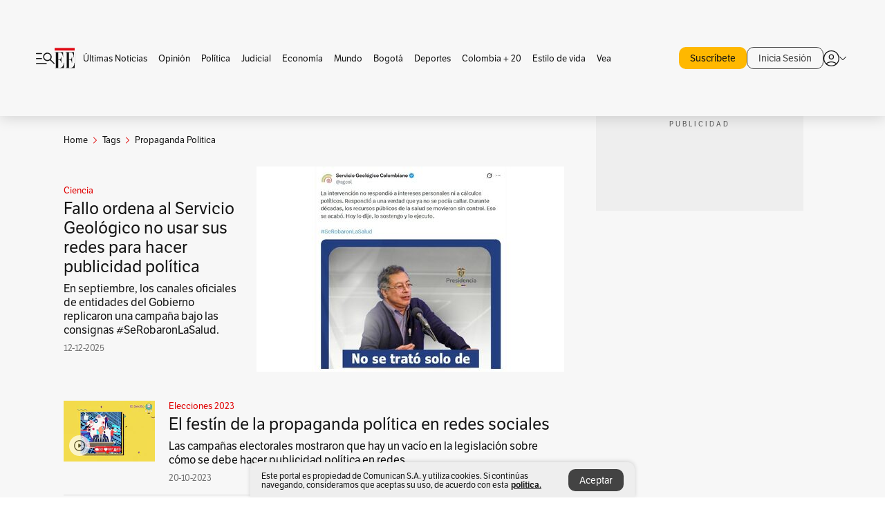

--- FILE ---
content_type: text/html; charset=utf-8
request_url: https://www.elespectador.com/tags/propaganda-politica/
body_size: 14534
content:
<!DOCTYPE html><html lang="es"><head><meta charSet="utf-8"/><link as="style" rel="preload" href="https://use.typekit.net/zke3dlb.css"/><link rel="stylesheet" href="https://use.typekit.net/zke3dlb.css"/><link rel="preload" href="/pf/resources/images/logoShort.svg?d=1148" as="image" type="image/svg+xml"/><link rel="preload" href="/pf/resources/images/logoFull.svg?d=1148" as="image" type="image/svg+xml"/><link rel="stylesheet" href="/pf/dist/css/el-espectador.css?d=1148"/><link rel="preload" href="//securepubads.g.doubleclick.net/tag/js/gpt.js" as="script"/><link rel="preconnect" href="https://securepubads.g.doubleclick.net"/><link rel="preconnect" href="https://adservice.google.com"/><link rel="preconnect" href="https://pagead2.googlesyndication.com"/><link rel="preconnect" href="https://tpc.googlesyndication.com"/><link rel="stylesheet" href="/pf/resources/dist/newsletterStructure/css/style.css?d=1148"/><script async="" src="https://cdn.tinypass.com/api/tinypass.min.js"></script><script src="https://accounts.google.com/gsi/client" async=""></script><script defer="" src="/pf/resources/scripts/minified/arcads.minified.js?d=1148"></script><script async="" src="/pf/resources/scripts/minified/pianoInit.minified.js?d=1148"></script><script defer="" src="/pf/resources/scripts/minified/pianoScript.minified.js?d=1148"></script><script defer="" src="/pf/resources/scripts/minified/googlePiano.minified.js?d=1148"></script><script defer="" src="/pf/resources/scripts/minified/gtm.minified.js?d=1148"></script><script defer="" src="/pf/resources/scripts/minified/pixel-fb.minified.js?d=1148"></script><title>Propaganda politica: Últimas noticias, fotos, videos, artículos de opinión de Propaganda politica | EL ESPECTADOR</title><meta name="description" content="Lea aquí todas las noticias sobre propaganda politica: artículos, fotos, videos, análisis y opinión sobre propaganda politica. Archivo de noticias en Colombia y el mundo sobre propaganda politica"/><meta name="keywords" content="propaganda politica, noticias de propaganda politica, fotos de propaganda politica, videos de propaganda politica"/><meta name="news_keywords" content="propaganda politica, noticias de propaganda politica, fotos de propaganda politica, videos de propaganda politica"/><meta name="robots" content="follow, index, max-snippet:150, max-image-preview:large  "/><link rel="canonical" href="https://www.elespectador.com/tags/propaganda-politica/"/><link rel="alternate" hrefLang="es" href="https://www.elespectador.com/tags/propaganda-politica/"/><link rel="alternate" type="application/rss+xml" title="El Espectador - Discover - General" href="https://www.elespectador.com/arc/outboundfeeds/discover/?outputType=xml"/><link rel="alternate" type="application/rss+xml" title="El Espectador - Discover - Tags" href="https://www.elespectador.com/arc/outboundfeeds/discover/category/tags/?outputType=xml"/><link rel="alternate" type="application/rss+xml" title="El Espectador - Discover - Tags / Propaganda-politica" href="https://www.elespectador.com/arc/outboundfeeds/discover/category/tags/propaganda-politica/?outputType=xml"/><meta name="twitter:card" content="summary_large_image"/><meta name="twitter:site" content="@elespectador"/><meta name="twitter:creator" content="@elespectador"/><meta name="twitter:url" content="https://www.elespectador.com/tags/propaganda-politica/"/><meta property="twitter:title" content="Propaganda politica: Últimas noticias, fotos, videos, artículos de opinión de Propaganda politica"/><meta property="twitter:description" content="Lea aquí todas las noticias sobre propaganda politica: artículos, fotos, videos, análisis y opinión sobre propaganda politica. Archivo de noticias en Colombia y el mundo sobre propaganda politica"/><meta name="twitter:image" content="https://www.elespectador.com/pf/resources/images/redes_espectador.webp?d=1148"/><meta name="twitter:image:alt" content=""/><meta property="fb:app_id" content="687966271952902"/><meta property="fb:pages" content="14302129065"/><meta name="language" content="spanish"/><meta name="genre" content="news"/><meta name="MobileOptimized" content="width"/><meta name="HandheldFriendly" content="true"/><meta name="viewport" content="width=device-width, initial-scale=1"/><meta name="author" content="El Espectador"/><meta property="ps:breadCrumb" content="Inicio"/><meta property="ps:contentTemplate" content="Home"/><meta property="ps:pageName" content="home"/><meta property="og:site_name" content="ELESPECTADOR.COM"/><meta property="og:url" content="https://www.elespectador.com/tags/propaganda-politica/"/><meta property="og:title" content="Propaganda politica: Últimas noticias, fotos, videos, artículos de opinión de Propaganda politica"/><meta property="og:description" content="Lea aquí todas las noticias sobre propaganda politica: artículos, fotos, videos, análisis y opinión sobre propaganda politica. Archivo de noticias en Colombia y el mundo sobre propaganda politica"/><meta property="og:image" content="https://www.elespectador.com/pf/resources/images/redes_espectador.webp?d=1148"/><meta property="og:country_name" content="Colombia"/><meta property="og:type" content="website"/><meta name="dcterms.title" content="ELESPECTADOR.COM"/><meta name="dcterms.type" content="Text"/><meta name="dcterms.identifier" content="https://www.elespectador.com/tags/propaganda-politica/"/><meta name="dcterms.format" content="text/html"/><meta name="geo.placename" content="Colombia"/><meta name="geo.position" content="4.6626515162041535;-74.05541002750398"/><meta name="ICBM" content="4.6626515162041535;-74.05541002750398"/><meta name="format-detection" content="telephone=no"/><meta name="distribution" content="global"/><meta name="geo.region" content="CO"/><meta name="rating" content="general"/><meta name="google-signin-client_id" content="430461265313-2jlpt8n23uj7avn6ijfbj0gmto7dgrko.apps.googleusercontent.com"/><script type="application/javascript" id="polyfill-script">if(!Array.prototype.includes||!(window.Object && window.Object.assign)||!window.Promise||!window.Symbol||!window.fetch){document.write('<script type="application/javascript" src="/pf/dist/engine/polyfill.js?d=1148&mxId=00000000" defer=""><\/script>')}</script><script id="fusion-engine-react-script" type="application/javascript" src="/pf/dist/engine/react.js?d=1148&amp;mxId=00000000" defer=""></script><script id="fusion-engine-combinations-script" type="application/javascript" src="/pf/dist/components/combinations/default.js?d=1148&amp;mxId=00000000" defer=""></script><link rel="icon" href="/pf/resources/images/favicons/logoFavicon.svg?d=1148" type="image/vnd.microsoft.icon"/><link rel="icon" href="/pf/resources/images/favicons/logoFavicon.svg?d=1148" type="image/svg+xml"/><link rel="icon" type="image/svg+xml" href="/pf/resources/images/favicons/logoFavicon-16.svg?d=1148" sizes="16x16"/><link rel="icon" type="image/svg+xml" href="/pf/resources/images/favicons/logoFavicon-32.svg?d=1148" sizes="32x32"/><link rel="icon" type="image/svg+xml" href="/pf/resources/images/favicons/logoFavicon-48.svg?d=1148" sizes="48x48"/><link rel="icon" type="image/svg+xml" href="/pf/resources/images/favicons/logoFavicon-76.svg?d=1148" sizes="76x76"/><link rel="icon" type="image/svg+xml" href="/pf/resources/images/favicons/logoFavicon-96.svg?d=1148" sizes="96x96"/><link rel="apple-touch-icon-precomposed" type="image/png" href="/pf/resources/images/favicons/favicon-EE-120.png?d=1148" sizes="120x120"/><link rel="apple-touch-icon-precomposed" type="image/png" href="/pf/resources/images/favicons/favicon-EE-152.png?d=1148" sizes="152x152"/><link rel="apple-touch-icon-precomposed" type="image/png" href="/pf/resources/images/favicons/favicon-EE-167.png?d=1148" sizes="167x167"/><link rel="apple-touch-icon-precomposed" type="image/png" href="/pf/resources/images/favicons/favicon-EE-180.png?d=1148" sizes="180x180"/><link rel="icon" type="image/svg+xml" href="/pf/resources/images/favicons/logoFavicon-192.svg?d=1148" sizes="192x192"/><link rel="manifest" href="/manifest.json"/><script defer="" src="https://cdnjs.cloudflare.com/ajax/libs/crypto-js/4.0.0/core.js" integrity="sha256-kZdkZhqgFNaGr6uXhjDI1wJie4rPdXuwZIwGvbkmxAI= sha384-16NHxQ56nk9L6mYJEMueErCQy3apXT3t+s3Zln/9Cb5r65PyVoyYWc1Xis2AyLeO sha512-juG4T5LbIw5oIaxRM4SsstO0WEuz3c6BwPhhzgIXvy98OM7UiZsvzCcTz7Is0zGHHIBPaDkCvJ3++uUqBFkRUg==" crossorigin="anonymous"></script><script defer="" src="https://cdnjs.cloudflare.com/ajax/libs/crypto-js/4.0.0/md5.min.js" integrity="sha256-HX0j5mAQX1PZWyNi/7GYv7G27BRBRlmNKXHbGv4fUYg= sha384-8grjJYqm7LKLYU+wyJNSF5VuUdBkO2nhlP5uc1Yucc9Q1UfngglfeZonVNCLIoCR sha512-VLDQac8zlryHkFvL1HIH9KKjkPNdsNLEXM/vImKGMaNkEXbNtb+dyhnyXFkxai1RVNtwrD5L7vffgtzYzeKI3A==" crossorigin="anonymous"></script><script type="application/ld+json">{
    "@context": "https://schema.org",
    "@type":"Organization",
    "name":"El Espectador",
    "url":"https://www.elespectador.com",
    "logo":{
      "@type":"ImageObject",
      "url":"/pf/resources/images/favicons/favicon-EE-152.png?d=1148",
      "width":"300"
    },
    "contactPoint": {
      "@type": "ContactPoint",
      "telephone": "018000510903",
      "contactType": "Servicio al cliente"
    },
    "sameAs":[
      "https://www.facebook.com/elespectadorcom",
      "https://twitter.com/elespectador",
      "https://www.instagram.com/elespectador/",
      "https://www.youtube.com/user/Elespectadorcom?sub_confirmation=1"
    ]}
    </script><script type="application/ld+json">{
  "@context": "http://schema.org",
  "@type": "WebSite",
  "name": "El Espectador",
  "url": "https://www.elespectador.com",
  "sameAs":[
    "https://www.facebook.com/elespectadorcom",
    "https://twitter.com/elespectador",
    "https://www.instagram.com/elespectador/",
    "https://www.youtube.com/user/Elespectadorcom?sub_confirmation=1"
  ]
  ,
      "potentialAction": {
        "@type": "SearchAction",
        "target": "https://www.elespectador.com/buscador/{q}",
        "query-input": "required name=q"
      }
}</script><script src="https://jsc.mgid.com/site/939125.js" async=""></script><script defer="" src="/pf/resources/scripts/minified/adsmovil.minified.js?d=1148"></script><script type="application/json">var params = {
    'email':'',
    'phone': '',
    'puid': ''
}
adsmovil.Init(params);</script><script defer="" src="/pf/resources/scripts/minified/ssm.minified.js?d=1148"></script>
<script>(window.BOOMR_mq=window.BOOMR_mq||[]).push(["addVar",{"rua.upush":"false","rua.cpush":"true","rua.upre":"false","rua.cpre":"true","rua.uprl":"false","rua.cprl":"false","rua.cprf":"false","rua.trans":"SJ-efe6f6f1-ef8f-44f3-8cdb-659d29ad9e89","rua.cook":"false","rua.ims":"false","rua.ufprl":"false","rua.cfprl":"false","rua.isuxp":"false","rua.texp":"norulematch","rua.ceh":"false","rua.ueh":"false","rua.ieh.st":"0"}]);</script>
                              <script>!function(e){var n="https://s.go-mpulse.net/boomerang/";if("False"=="True")e.BOOMR_config=e.BOOMR_config||{},e.BOOMR_config.PageParams=e.BOOMR_config.PageParams||{},e.BOOMR_config.PageParams.pci=!0,n="https://s2.go-mpulse.net/boomerang/";if(window.BOOMR_API_key="GRJMD-A2LGW-55R3Y-KNEZE-U6B3Q",function(){function e(){if(!o){var e=document.createElement("script");e.id="boomr-scr-as",e.src=window.BOOMR.url,e.async=!0,i.parentNode.appendChild(e),o=!0}}function t(e){o=!0;var n,t,a,r,d=document,O=window;if(window.BOOMR.snippetMethod=e?"if":"i",t=function(e,n){var t=d.createElement("script");t.id=n||"boomr-if-as",t.src=window.BOOMR.url,BOOMR_lstart=(new Date).getTime(),e=e||d.body,e.appendChild(t)},!window.addEventListener&&window.attachEvent&&navigator.userAgent.match(/MSIE [67]\./))return window.BOOMR.snippetMethod="s",void t(i.parentNode,"boomr-async");a=document.createElement("IFRAME"),a.src="about:blank",a.title="",a.role="presentation",a.loading="eager",r=(a.frameElement||a).style,r.width=0,r.height=0,r.border=0,r.display="none",i.parentNode.appendChild(a);try{O=a.contentWindow,d=O.document.open()}catch(_){n=document.domain,a.src="javascript:var d=document.open();d.domain='"+n+"';void(0);",O=a.contentWindow,d=O.document.open()}if(n)d._boomrl=function(){this.domain=n,t()},d.write("<bo"+"dy onload='document._boomrl();'>");else if(O._boomrl=function(){t()},O.addEventListener)O.addEventListener("load",O._boomrl,!1);else if(O.attachEvent)O.attachEvent("onload",O._boomrl);d.close()}function a(e){window.BOOMR_onload=e&&e.timeStamp||(new Date).getTime()}if(!window.BOOMR||!window.BOOMR.version&&!window.BOOMR.snippetExecuted){window.BOOMR=window.BOOMR||{},window.BOOMR.snippetStart=(new Date).getTime(),window.BOOMR.snippetExecuted=!0,window.BOOMR.snippetVersion=12,window.BOOMR.url=n+"GRJMD-A2LGW-55R3Y-KNEZE-U6B3Q";var i=document.currentScript||document.getElementsByTagName("script")[0],o=!1,r=document.createElement("link");if(r.relList&&"function"==typeof r.relList.supports&&r.relList.supports("preload")&&"as"in r)window.BOOMR.snippetMethod="p",r.href=window.BOOMR.url,r.rel="preload",r.as="script",r.addEventListener("load",e),r.addEventListener("error",function(){t(!0)}),setTimeout(function(){if(!o)t(!0)},3e3),BOOMR_lstart=(new Date).getTime(),i.parentNode.appendChild(r);else t(!1);if(window.addEventListener)window.addEventListener("load",a,!1);else if(window.attachEvent)window.attachEvent("onload",a)}}(),"".length>0)if(e&&"performance"in e&&e.performance&&"function"==typeof e.performance.setResourceTimingBufferSize)e.performance.setResourceTimingBufferSize();!function(){if(BOOMR=e.BOOMR||{},BOOMR.plugins=BOOMR.plugins||{},!BOOMR.plugins.AK){var n="true"=="true"?1:0,t="",a="gqh7enyx3t3ce2lu2zya-f-f22498077-clientnsv4-s.akamaihd.net",i="false"=="true"?2:1,o={"ak.v":"39","ak.cp":"927404","ak.ai":parseInt("594085",10),"ak.ol":"0","ak.cr":9,"ak.ipv":4,"ak.proto":"h2","ak.rid":"1609e7b9","ak.r":42198,"ak.a2":n,"ak.m":"dscr","ak.n":"ff","ak.bpcip":"52.15.242.0","ak.cport":36834,"ak.gh":"23.66.232.34","ak.quicv":"","ak.tlsv":"tls1.3","ak.0rtt":"","ak.0rtt.ed":"","ak.csrc":"-","ak.acc":"","ak.t":"1769264752","ak.ak":"hOBiQwZUYzCg5VSAfCLimQ==9NTynMNG4xJ6ZzBokAaAGnnn/EEfnYYdN2yvePHxw5WJqhroNf5Xt/RVluk2UQa6fF9YbS+dpP2a2HqekpYY+FxKavrp/deORcApccOZwtCaHAMk6FFvd9K4nd+QkvVHmSfjuFz5I9p4i91WJVzObWTTNPAAnGvx3+AHgqoeme9qwcSEhQr+PKrGuX6X1yYCLzrlKDgBX7/6xmC0doVRp1+mEDnEaoVv24ruRpWqfwUrE7HruTw5BHCghoWHSIvrcDzCj4L4ouAjpYTXz3wykECDlwVqWBGa0ApZ/xWrUnuddX+w5E4pDi72mFUNERFuYUGLm2dRIjp/IK0NFD+gk9fRn3WQEr4QWlUIo+0+895UJO7xsGjl6A8jGsa6rvbD5bOHA82u18/sWnsucoprHe4YfR689WyUSVvfNBq0VGE=","ak.pv":"62","ak.dpoabenc":"","ak.tf":i};if(""!==t)o["ak.ruds"]=t;var r={i:!1,av:function(n){var t="http.initiator";if(n&&(!n[t]||"spa_hard"===n[t]))o["ak.feo"]=void 0!==e.aFeoApplied?1:0,BOOMR.addVar(o)},rv:function(){var e=["ak.bpcip","ak.cport","ak.cr","ak.csrc","ak.gh","ak.ipv","ak.m","ak.n","ak.ol","ak.proto","ak.quicv","ak.tlsv","ak.0rtt","ak.0rtt.ed","ak.r","ak.acc","ak.t","ak.tf"];BOOMR.removeVar(e)}};BOOMR.plugins.AK={akVars:o,akDNSPreFetchDomain:a,init:function(){if(!r.i){var e=BOOMR.subscribe;e("before_beacon",r.av,null,null),e("onbeacon",r.rv,null,null),r.i=!0}return this},is_complete:function(){return!0}}}}()}(window);</script></head><body class=""><script defer="" src="/pf/resources/scripts/minified/cxenseMetatags.body.minified.js?d=1148"></script><script defer="" src="/pf/resources/scripts/minified/pianoResetToken.body.minified.js?d=1148"></script><noscript><iframe src="https://www.googletagmanager.com/ns.html?id=GTM-5FQVPR" title="Tag manager no script" height="0" width="0" style="display:none;visibility:hidden"></iframe></noscript><div id="fusion-app"><div class="Layout-Home false" id="sectionLayout"><div class="Auth"></div><div class="OneSignal"></div><div><div><style>.onesignal-slidedown-container {
    display: none !important;
  }
  </style><div class="Modal-hide"><div class="Modal-Container"><div id=""><div><div id="notificationPopup"><div class="Modal-Container"><div><img class="Modal-Image" src="/pf/resources/images/logoShortLight.svg?d=1148" alt="Logo El Espectador"/></div><div><div class="Modal-Text">No te pierdas ningún acontecimiento, accede a nuestras notificaciones</div><div class="Modal-ContainerButton"><button class="Button Button_text Button_ Button_text_" type="button">No, gracias</button><div class="onesignal-customlink-container"></div></div></div></div></div></div></div></div></div></div></div><header id="header-layout"><div class="Header Header-TopBar Header_standar"><div class="Header-Content"><div class="BurgerMenu-OpenButton"><svg viewBox="0 0 1024 1024" style="display:inline-block;stroke:currentColor;fill:currentColor"><path d="M28.158 828.615c-37.317 1.365-37.772-58.706 0-57.341h537.91c37.317-1.365 37.772 58.706 0 57.341h-537.91zM28.158 552.834c-37.317 1.365-37.772-58.706 0-57.341h277.601c15.928 0 29.125 12.743 28.67 28.67 0 15.928-12.743 29.125-28.67 28.67h-277.601zM28.158 277.053c-37.317 1.365-37.772-58.706 0-57.341h277.601c15.928 0 29.125 12.743 28.67 28.67 0 15.928-12.743 29.125-28.67 28.67h-277.601zM627.959 658.869c-201.147 9.557-314.463-258.943-165.195-394.559 194.776-202.513 531.539 84.191 348.594 304.907l203.423 200.237c12.743 10.467 11.832 29.58 0 40.957-10.467 11.377-29.58 10.467-40.957 0l-203.423-200.237c-40.957 30.946-91.472 49.149-142.897 49.149zM627.959 601.528c48.694 0 90.562-16.838 124.693-50.514s51.425-74.634 51.425-122.872c0-48.239-17.293-89.197-51.425-122.872s-75.999-50.514-124.693-50.514-90.562 16.838-124.693 50.514c-34.131 33.676-51.425 74.634-51.425 122.872s17.293 89.197 51.425 122.872c34.131 33.676 75.999 50.514 124.693 50.514z"></path></svg></div><div class="Header-Logo Header-MainLogo"><a href="/" rel="noreferrer"><picture class="Header-LogoImage"><img src="/pf/resources/images/logoFull.svg?d=1148" alt="Elespectador.com: Últimas noticias de Colombia y el mundo" width="240" height="37"/></picture></a></div><div class="Header-ContainerUser"><div class="Header-User" id="UserAvatarContainer"><div class="Header-UserContainer"><div class="Header-Anon "><svg class="Header-AvatarCircle" viewBox="0 0 1024 1024" style="display:inline-block;stroke:currentColor;fill:currentColor"><path d="M177.79 824.384c190.977-148.689 469.712-148.689 660.689 0 276.462-268.732 58.657-784.824-330.117-767.545-388.774-17.279-607.034 499.268-330.572 767.545zM507.908 586.117c-224.171 2.274-224.171-343.758 0-341.485 224.171-2.274 224.171 343.758 0 341.485zM507.908 1024.455c-677.513-16.824-677.513-1007.631 0-1024 677.513 16.824 677.513 1007.631 0 1024zM507.908 967.616c100.49 0.455 211.893-37.741 286.465-102.764-155.964-127.318-417.876-130.046-572.931 0 74.572 65.023 185.975 103.673 286.465 102.764zM507.908 529.279c148.234 4.092 148.234-231.901 0-227.808-148.234-4.092-148.234 231.901 0 227.808z"></path></svg><svg class="Header-Arrow " viewBox="0 0 422 1024" style="display:inline-block;stroke:currentColor;fill:currentColor"><path d="M336.696 512.431l-321.106-321.106c-35.676-32.942 19.56-91.257 53.521-53.521l331.738 331.738c12.684 12.684 17.846 25.385 17.846 42.877 0 17.151-5.146 30.19-17.846 42.877l-331.738 331.738c-32.942 35.338-91.257-19.56-53.521-53.521l321.106-321.106z"></path></svg></div></div></div></div></div></div><div class="Header-BasicPlaceholder"></div><h1 style="display:none">Noticias de Propaganda Politica</h1><div class="PianoContainer-UserMenu"></div></header><div class=""><div id="main-layout-1" class="Layout-MainHome Layout-MainHome_oneColumn"></div><div id="main-layout-2" class="Layout-MainHome Layout-MainHome_oneColumn"></div><div class="Layout-MainHome Layout-MainHome_fitMargin Layout-MainHome_twoColumns"><div id="main-layout-3-4" class="Layout-mainHomeA"><div class=""><div class="NewsletterAdmin-ImageTitleNw"><div class="Header-Section Header-Section_EE"><h2 class="Header-SectionTitle">Noticias de Propaganda politica</h2><div class="Header-SectionDescription"></div></div></div></div><div><script type="application/ld+json">{
    "@context": "https://schema.org",
    "@type": "BreadcrumbList",
    "itemListElement": [
      {
        "@type": "ListItem",
        "position": 0,
        "item":
        {
          "@id": "/",
          "name": "Home"
        }
      },
      
          {
            "@type": "ListItem",
            "position": 1,
            "item":
            {
              "@id": "/tags/",
              "name": "tags"
            }
          },
          {
            "@type": "ListItem",
            "position": 2,
            "item":
            {
              "@id": "/tags/propaganda-politica/",
              "name": "propaganda-politica"
            }
          }
    ]
  }</script><div class="Breadcrumb   "><div class="Breadcrumb-Container"><span class="Breadcrumb-Text"><a href="/"><h3>Home</h3></a></span><span class="Breadcrumb-Text Breadcrumb-SectionText"><svg class="Breadcrumb Breadcrumb-Icon" viewBox="0 0 422 1024" style="display:inline-block;stroke:currentColor;fill:currentColor"><path d="M336.696 512.431l-321.106-321.106c-35.676-32.942 19.56-91.257 53.521-53.521l331.738 331.738c12.684 12.684 17.846 25.385 17.846 42.877 0 17.151-5.146 30.19-17.846 42.877l-331.738 331.738c-32.942 35.338-91.257-19.56-53.521-53.521l321.106-321.106z"></path></svg><a href="/tags/"><div class="">Tags</div></a></span><span class="Breadcrumb-Text Breadcrumb-SectionText"><svg class="Breadcrumb Breadcrumb-Icon" viewBox="0 0 422 1024" style="display:inline-block;stroke:currentColor;fill:currentColor"><path d="M336.696 512.431l-321.106-321.106c-35.676-32.942 19.56-91.257 53.521-53.521l331.738 331.738c12.684 12.684 17.846 25.385 17.846 42.877 0 17.151-5.146 30.19-17.846 42.877l-331.738 331.738c-32.942 35.338-91.257-19.56-53.521-53.521l321.106-321.106z"></path></svg><a href="/tags/propaganda-politica/"><div class="">Propaganda Politica</div></a></span></div></div></div><div class="BlockContainer      BlockContainer_openSubsection BlockContainer_openSubsection_default"><div class="BlockContainer-Content"><div class="Card Card-HomeEE Card-HomeEE_open3"><div class="Card-ImagePosition Card-ImagePosition_down"><div class="Card-ImageFrame"><a href="/ciencia/tribunal-administrativo-de-cundinamarca-ordena-al-servicio-geologico-no-usar-sus-redes-para-hacer-publicidad-politica/" target="_self" rel="noopener "><picture><source class="Card-Image" srcSet="https://www.elespectador.com/resizer/v2/6WEEGYGOARHCXJ7INOLTTXXGEQ.jpg?auth=0ec8e2e522a40a2359e5a3eee0fa88eac5c074e919460e407e5e45d15a7c713f&amp;width=328&amp;height=219&amp;smart=true&amp;quality=60" media="(max-width: 360px)" width="328" height="219"/><source class="Card-Image" srcSet="https://www.elespectador.com/resizer/v2/6WEEGYGOARHCXJ7INOLTTXXGEQ.jpg?auth=0ec8e2e522a40a2359e5a3eee0fa88eac5c074e919460e407e5e45d15a7c713f&amp;width=392&amp;height=262&amp;smart=true&amp;quality=60" media="(max-width: 425px)" width="392" height="262"/><source class="Card-Image" srcSet="https://www.elespectador.com/resizer/v2/6WEEGYGOARHCXJ7INOLTTXXGEQ.jpg?auth=0ec8e2e522a40a2359e5a3eee0fa88eac5c074e919460e407e5e45d15a7c713f&amp;width=552&amp;height=369&amp;smart=true&amp;quality=60" media="(max-width: 600px)" width="552" height="369"/><source class="Card-Image" srcSet="https://www.elespectador.com/resizer/v2/6WEEGYGOARHCXJ7INOLTTXXGEQ.jpg?auth=0ec8e2e522a40a2359e5a3eee0fa88eac5c074e919460e407e5e45d15a7c713f&amp;width=1096&amp;height=732&amp;smart=true&amp;quality=60" media="(max-width: 1199px)" width="1096" height="732"/><source class="Card-Image" srcSet="https://www.elespectador.com/resizer/v2/6WEEGYGOARHCXJ7INOLTTXXGEQ.jpg?auth=0ec8e2e522a40a2359e5a3eee0fa88eac5c074e919460e407e5e45d15a7c713f&amp;width=445&amp;height=298&amp;smart=true&amp;quality=80" media="(max-width: 1200px)" width="445" height="298"/><img class="Card-Image" src="https://www.elespectador.com/resizer/v2/6WEEGYGOARHCXJ7INOLTTXXGEQ.jpg?auth=0ec8e2e522a40a2359e5a3eee0fa88eac5c074e919460e407e5e45d15a7c713f&amp;width=445&amp;height=298&amp;smart=true&amp;quality=80" alt="Fallo ordena al Servicio Geológico no usar sus redes para hacer publicidad política" width="445" height="298"/></picture></a></div><div class="Card-Container"><div class="Card-SectionContainer"><h4 class="Card-Section Card-Section"><a href="/ciencia/" target="_self" rel="noopener ">Ciencia</a></h4></div><h2 class="Card-Title Card-Title"><a href="/ciencia/tribunal-administrativo-de-cundinamarca-ordena-al-servicio-geologico-no-usar-sus-redes-para-hacer-publicidad-politica/" target="_self" rel="noopener ">Fallo ordena al Servicio Geológico no usar sus redes para hacer publicidad política</a></h2><div class="Card-Hook Card-Hook"><a href="/ciencia/tribunal-administrativo-de-cundinamarca-ordena-al-servicio-geologico-no-usar-sus-redes-para-hacer-publicidad-politica/" target="_self" rel="noopener ">En septiembre, los canales oficiales de entidades del Gobierno replicaron una campaña bajo las consignas #SeRobaronLaSalud. </a></div><div class="Card-DateContainer"><p class="Card-Datetime">12-12-2025</p></div></div></div></div><div class="BlockContainer-SecondContent"></div></div></div><div class="Ads Ads_mobile"><div class="lazyload-wrapper "><div class="lazyload-placeholder"></div></div></div><div class="BlockContainer BlockContainer_borderDown     "><div class="BlockContainer-Content"><div class="Card Card-HomeEE"><div class="Card-ImagePosition Card-ImagePosition_up"><div class="Card-ImageFrame"><a href="/politica/elecciones-2023/el-festin-de-la-propaganda-politica-en-redes-sociales/" target="_self" rel="noopener "><picture><source class="Card-Image" srcSet="https://www.elespectador.com/resizer/v2/YNUSKGEDOVCWNI4CRDDFSMPEHQ.jpg?auth=776d6a2625699b39ea2884c0fa2c5a52e41948410334cdbd53f460bcab68108f&amp;width=392&amp;height=261&amp;smart=true&amp;quality=60" media="(max-width: 425px)" width="392" height="261"/><source class="Card-Image" srcSet="https://www.elespectador.com/resizer/v2/YNUSKGEDOVCWNI4CRDDFSMPEHQ.jpg?auth=776d6a2625699b39ea2884c0fa2c5a52e41948410334cdbd53f460bcab68108f&amp;width=552&amp;height=368&amp;smart=true&amp;quality=60" media="(max-width: 600px)" width="552" height="368"/><source class="Card-Image" srcSet="https://www.elespectador.com/resizer/v2/YNUSKGEDOVCWNI4CRDDFSMPEHQ.jpg?auth=776d6a2625699b39ea2884c0fa2c5a52e41948410334cdbd53f460bcab68108f&amp;width=1100&amp;height=733&amp;smart=true&amp;quality=60" media="(max-width: 1199px)" width="1100" height="733"/><source class="Card-Image" srcSet="https://www.elespectador.com/resizer/v2/YNUSKGEDOVCWNI4CRDDFSMPEHQ.jpg?auth=776d6a2625699b39ea2884c0fa2c5a52e41948410334cdbd53f460bcab68108f&amp;width=445&amp;height=297&amp;smart=true&amp;quality=80" media="(max-width: 1200px)" width="445" height="297"/><img class="Card-Image" src="https://www.elespectador.com/resizer/v2/YNUSKGEDOVCWNI4CRDDFSMPEHQ.jpg?auth=776d6a2625699b39ea2884c0fa2c5a52e41948410334cdbd53f460bcab68108f&amp;width=445&amp;height=297&amp;smart=true&amp;quality=80" alt="El festín de la propaganda política en redes sociales" width="445" height="297"/></picture><svg class="Card-IconImage Card-IconVideo" viewBox="0 0 1024 1024" style="display:inline-block;stroke:currentColor;fill:currentColor"><path d="M475.072 636.189l150.341-96.739c9.047-5.911 14.949-15.988 14.949-27.449s-5.902-21.547-14.829-27.379l-0.12-0.071-150.341-96.739c-4.997-3.283-11.129-5.223-17.715-5.223-18.009 0-32.618 14.605-32.618 32.618 0 0.023 0 0.046 0 0.069v-0.005 193.15c0 25.824 28.436 41.512 50.333 27.449zM512 880c-486.637-14.375-486.637-721.625 0-736 486.637 14.375 486.637 721.625 0 736zM512 821.832c409.837-5.552 409.512-614.423 0-619.975-409.837 5.552-409.512 614.423 0 619.975z"></path></svg></a></div><div class="Card-Container"><div class="Card-SectionContainer"><h4 class="Card-Section Card-Section"><a href="/politica/elecciones-2023/" target="_self" rel="noopener ">Elecciones 2023</a></h4></div><h2 class="Card-Title Card-Title"><a href="/politica/elecciones-2023/el-festin-de-la-propaganda-politica-en-redes-sociales/" target="_self" rel="noopener ">El festín de la propaganda política en redes sociales</a></h2><div class="Card-DateContainer"><p class="Card-Datetime">20-10-2023</p></div></div></div></div><div class="Card Card-HomeEE Card-HomeEE_lateral"><div class="Card-ImagePosition Card-ImagePosition_left"><div class="Card-ImageFrame"><a href="/politica/elecciones-2023/alertan-por-falta-de-regulacion-de-gastos-de-campana-en-redes-sociales-noticias-colombia/" target="_self" rel="noopener "><picture><source class="Card-Image" srcSet="https://www.elespectador.com/resizer/v2/7HNQGKKIJRAGDK63HP77GOD4GA.JPG?auth=e09ed84dd4ee2ba2795fce6c7c0f95527356672118e2a5bc8c65206df7323b9c&amp;width=132&amp;height=88&amp;smart=true&amp;quality=80" media="(max-width: 1200px)" width="132" height="88"/><img class="Card-Image" src="https://www.elespectador.com/resizer/v2/7HNQGKKIJRAGDK63HP77GOD4GA.JPG?auth=e09ed84dd4ee2ba2795fce6c7c0f95527356672118e2a5bc8c65206df7323b9c&amp;width=132&amp;height=88&amp;smart=true&amp;quality=80" alt="Alertan por falta de regulación de gastos de campaña en redes sociales" width="132" height="88"/></picture></a></div><div class="Card-Container"><div class="Card-SectionContainer"><span class="Card-ExclusiveContainer">Suscriptores</span><h4 class="Card-Section Card-Section"><a href="/politica/elecciones-2023/" target="_self" rel="noopener ">Elecciones 2023</a></h4></div><h2 class="Card-Title Card-Title_xs"><a href="/politica/elecciones-2023/alertan-por-falta-de-regulacion-de-gastos-de-campana-en-redes-sociales-noticias-colombia/" target="_self" rel="noopener ">Alertan por falta de regulación de gastos de campaña en redes sociales</a></h2><div class="Card-DateContainer"><p class="Card-Datetime">09-10-2023</p></div></div></div></div><div class="Card Card-HomeEE Card-HomeEE_lateral"><div class="Card-ImagePosition Card-ImagePosition_left"><div class="Card-ImageFrame"><a href="/politica/elecciones-colombia-2022/federico-gutierrez-es-el-candidato-con-mas-vallas-por-encima-de-las-permitidas/" target="_self" rel="noopener "><picture><source class="Card-Image" srcSet="https://www.elespectador.com/resizer/v2/GUO43AOLMCPCWLTKKUERJZCQSM.jpg?auth=f9c83b5da045988319f18a355067c014fce71572a5a922f26a7ee8023d5a7efd&amp;width=132&amp;height=88&amp;smart=true&amp;quality=80" media="(max-width: 1200px)" width="132" height="88"/><img class="Card-Image" src="https://www.elespectador.com/resizer/v2/GUO43AOLMCPCWLTKKUERJZCQSM.jpg?auth=f9c83b5da045988319f18a355067c014fce71572a5a922f26a7ee8023d5a7efd&amp;width=132&amp;height=88&amp;smart=true&amp;quality=80" alt="Federico Gutiérrez es el candidato con más vallas por encima de las permitidas" width="132" height="88"/></picture></a></div><div class="Card-Container"><div class="Card-SectionContainer"><h4 class="Card-Section Card-Section"><a href="/politica/elecciones-colombia-2022/" target="_self" rel="noopener ">Elecciones 2022</a></h4></div><h2 class="Card-Title Card-Title_xs"><a href="/politica/elecciones-colombia-2022/federico-gutierrez-es-el-candidato-con-mas-vallas-por-encima-de-las-permitidas/" target="_self" rel="noopener ">Federico Gutiérrez es el candidato con más vallas por encima de las permitidas</a></h2><div class="Card-DateContainer"><p class="Card-Datetime">20-05-2022</p></div></div></div></div><div class="Card Card-HomeEE Card-HomeEE_lateral"><div class="Card-ImagePosition Card-ImagePosition_left"><div class="Card-ImageFrame"><a href="/politica/elecciones-colombia-2022/esta-bajando-la-calidad-de-la-democracia-experto-sobre-propaganda-negativa/" target="_self" rel="noopener "><picture><source class="Card-Image" srcSet="https://www.elespectador.com/resizer/v2/O6PLLGHKCNHIROVOFHJM4MNK3Q.jpeg?auth=8a40fe3795743ca9062a866b3207493b9a57993b4ac0d783f6c3f3e55dd078e8&amp;width=132&amp;height=88&amp;smart=true&amp;quality=80" media="(max-width: 1200px)" width="132" height="88"/><img class="Card-Image" src="https://www.elespectador.com/resizer/v2/O6PLLGHKCNHIROVOFHJM4MNK3Q.jpeg?auth=8a40fe3795743ca9062a866b3207493b9a57993b4ac0d783f6c3f3e55dd078e8&amp;width=132&amp;height=88&amp;smart=true&amp;quality=80" alt="“Está bajando la calidad de la democracia”: experto sobre propaganda negativa" width="132" height="88"/></picture></a></div><div class="Card-Container"><div class="Card-SectionContainer"><h4 class="Card-Section Card-Section"><a href="/politica/elecciones-colombia-2022/" target="_self" rel="noopener ">Elecciones 2022</a></h4></div><h2 class="Card-Title Card-Title_xs"><a href="/politica/elecciones-colombia-2022/esta-bajando-la-calidad-de-la-democracia-experto-sobre-propaganda-negativa/" target="_self" rel="noopener ">“Está bajando la calidad de la democracia”: experto sobre propaganda negativa</a></h2><div class="Card-DateContainer"><p class="Card-Datetime">11-03-2022</p></div></div></div></div><div class="Card Card-HomeEE Card-HomeEE_lateral"><div class="Card-ImagePosition Card-ImagePosition_left"><div class="Card-ImageFrame"><a href="/politica/elecciones-colombia-2022/propaganda-negativa-el-gran-coco-de-las-elecciones/" target="_self" rel="noopener "><picture><source class="Card-Image" srcSet="https://www.elespectador.com/resizer/v2/ZGGIOFNRXRDLPM2LCFMJLWCNYM.jpg?auth=fdc3d030ef07941fc793b5367aadabcc600765474b971745061291f9a74ddfcb&amp;width=132&amp;height=88&amp;smart=true&amp;quality=80" media="(max-width: 1200px)" width="132" height="88"/><img class="Card-Image" src="https://www.elespectador.com/resizer/v2/ZGGIOFNRXRDLPM2LCFMJLWCNYM.jpg?auth=fdc3d030ef07941fc793b5367aadabcc600765474b971745061291f9a74ddfcb&amp;width=132&amp;height=88&amp;smart=true&amp;quality=80" alt="Propaganda negativa: ¿el gran “coco” de las elecciones?" width="132" height="88"/></picture></a></div><div class="Card-Container"><div class="Card-SectionContainer"><span class="Card-ExclusiveContainer">Suscriptores</span><h4 class="Card-Section Card-Section"><a href="/politica/elecciones-colombia-2022/" target="_self" rel="noopener ">Elecciones 2022</a></h4></div><h2 class="Card-Title Card-Title_xs"><a href="/politica/elecciones-colombia-2022/propaganda-negativa-el-gran-coco-de-las-elecciones/" target="_self" rel="noopener ">Propaganda negativa: ¿el gran “coco” de las elecciones?</a></h2><div class="Card-DateContainer"><p class="Card-Datetime">11-03-2022</p></div></div></div></div></div></div><div class="Pagination-Wrapper"><div class="Pagination"><div class="Pagination-Nav"></div><div class="Pagination-Counter"><form class="Pagination-Form"><input class="Pagination-Input" value="1"/></form><span>de </span></div><div class="Pagination-Nav"></div></div></div></div><div class="Ads Ads_mobile"><div class="lazyload-wrapper "><div class="lazyload-placeholder"></div></div></div><div id="main-layout-5" class="Layout-mainHomeB"><div class="Ads-sticky Ads_desktop"><div class="lazyload-wrapper "><div class="lazyload-placeholder"></div></div></div></div></div><div class="Ads_desktop"><div class="lazyload-wrapper "><div class="lazyload-placeholder"></div></div></div><div class="Layout-MainHome Layout-MainHome_fitMargin Layout-MainHome_twoColumns"><div id="main-layout-6-7" class="Layout-mainHomeA"></div><div id="main-layout-8" class="Layout-mainHomeB"></div></div><div id="main-layout-9" class="Layout-MainHome Layout-MainHome_oneColumn"></div><div id="main-layout-10" class="Layout-MainHome Layout-MainHome_oneColumn"></div><div id="main-layout-11" class="Layout-MainHome Layout-MainHome_oneColumn"></div><div class="Layout-MainHome Layout-MainHome_fitMargin Layout-MainHome_twoColumns"><div id="main-layout-12-13" class="Layout-mainHomeA"></div><div id="main-layout-14" class="Layout-mainHomeB"></div></div><div class="Layout-MainHome Layout-MainHome_fitMargin Layout-MainHome_twoColumns"><div id="main-layout-15-16" class="Layout-mainHomeA"></div><div id="main-layout-17" class="Layout-mainHomeB"></div></div><div id="main-layout-18" class="Layout-MainHome Layout-MainHome_oneColumn"></div><div id="main-layout-19" class="Layout-MainHome Layout-MainHome_oneColumn"></div><div class="Layout-MainHome Layout-MainHome_fitMargin Layout-MainHome_twoColumns"><div id="main-layout-20-21" class="Layout-mainHomeA"></div><div id="main-layout-22" class="Layout-mainHomeB"></div></div><div id="main-layout-23" class="Layout-MainHome Layout-MainHome_oneColumn"></div><div id="main-layout-24" class="Layout-MainHome Layout-MainHome_oneColumn"></div><div id="main-layout-25" class="Layout-MainHome Layout-MainHome_oneColumn"><div data-google-interstitial="false"><div class="Block-piano Block pianoBannerHomeDesktop" id="pianoContainer"><p> </p></div></div></div></div><div class="Toastify"></div><footer><div class="lazyload-wrapper "><div style="height:400px" class="lazyload-placeholder"></div></div></footer><div class="Cookies-GeneralContainer" data-google-interstitial="false"><div class="Cookies-Container Cookies-hide"><div class="Cookies-Text">Este portal es propiedad de Comunican S.A. y utiliza cookies. Si continúas navegando, consideramos que aceptas su uso, de acuerdo con esta  <a class="Cookies-Linked" href="/terminos/politica-de-uso-de-cookies/">política.</a></div><div class="Cookies-ContainerButtons"><div class="Cookies-AceptButton"><button class="Button Button_secondary Cookies-TextButton" type="button">Aceptar</button></div></div></div></div></div></div><script id="fusion-metadata" type="application/javascript">window.Fusion=window.Fusion||{};Fusion.arcSite="el-espectador";Fusion.contextPath="/pf";Fusion.mxId="00000000";Fusion.deployment="1148";Fusion.globalContent={"type":"results","version":"0.6.0","content_elements":[{"display_date":"2025-12-12T14:12:48.159Z","subtype":"article","subheadlines":{"basic":""},"headlines":{"basic":"Fallo ordena al Servicio Geológico no usar sus redes para hacer publicidad política"},"description":{"basic":"En septiembre, los canales oficiales de entidades del Gobierno replicaron una campaña bajo las consignas #SeRobaronLaSalud. "},"taxonomy":{"primary_section":{"name":"Ciencia","_id":"/ciencia"}},"type":"story","promo_items":{"basic":{"width":984,"caption":"Estos son algunos de los tweets que publicó el Servicio Geológico Colombiano.","_id":"6WEEGYGOARHCXJ7INOLTTXXGEQ","additional_properties":{"originalUrl":"https://cloudfront-us-east-1.images.arcpublishing.com/elespectador/6WEEGYGOARHCXJ7INOLTTXXGEQ.jpg","thumbnailResizeUrl":"/resizer/v2/6WEEGYGOARHCXJ7INOLTTXXGEQ.jpg?auth=0ec8e2e522a40a2359e5a3eee0fa88eac5c074e919460e407e5e45d15a7c713f&width=300"},"type":"image","url":"https://cloudfront-us-east-1.images.arcpublishing.com/elespectador/6WEEGYGOARHCXJ7INOLTTXXGEQ.jpg","height":655,"auth":{"1":"0ec8e2e522a40a2359e5a3eee0fa88eac5c074e919460e407e5e45d15a7c713f"}}},"canonical_url":"/ciencia/tribunal-administrativo-de-cundinamarca-ordena-al-servicio-geologico-no-usar-sus-redes-para-hacer-publicidad-politica/","_id":"LGDQ64E6X5BVVLKLCURKEJEKMU"},{"display_date":"2023-10-20T18:00:00Z","subtype":"video","subheadlines":{"basic":""},"headlines":{"basic":"El festín de la propaganda política en redes sociales"},"description":{"basic":"Las campañas electorales mostraron que hay un vacío en la legislación sobre cómo se debe hacer publicidad política en redes sociales."},"taxonomy":{"primary_section":{"name":"Elecciones 2023","_id":"/politica/elecciones-2023"}},"additional_properties":{"images":{"1096x730":["https://www.elespectador.com/resizer/qt2u9oj4wQKD6ZZh7v4bB5s3DSM=/1096x730/filters:quality(60):format(jpeg)/cloudfront-us-east-1.images.arcpublishing.com/elespectador/YNUSKGEDOVCWNI4CRDDFSMPEHQ.jpg","https://www.elespectador.com/resizer/s-uxdB2rQ0YfESYqkWMyDdOSt2M=/1096x730/filters:quality(80):format(jpeg)/cloudfront-us-east-1.images.arcpublishing.com/elespectador/YNUSKGEDOVCWNI4CRDDFSMPEHQ.jpg"],"680x453":["https://www.elespectador.com/resizer/Xxlo8f7eZ8XBb9mHONW1OKQvhao=/680x453/filters:quality(60):format(jpeg)/cloudfront-us-east-1.images.arcpublishing.com/elespectador/YNUSKGEDOVCWNI4CRDDFSMPEHQ.jpg","https://www.elespectador.com/resizer/IAiw4kZpAyzHJbnuFeKH1rHp9Nw=/680x453/filters:quality(80):format(jpeg)/cloudfront-us-east-1.images.arcpublishing.com/elespectador/YNUSKGEDOVCWNI4CRDDFSMPEHQ.jpg"],"952x637":["https://www.elespectador.com/resizer/T2bIIKY8t6g34-S8bf0SmtJk8Ps=/952x637/filters:quality(60):format(jpeg)/cloudfront-us-east-1.images.arcpublishing.com/elespectador/YNUSKGEDOVCWNI4CRDDFSMPEHQ.jpg","https://www.elespectador.com/resizer/SkPZHjN73onNz8Js0qUuiF0s7ks=/952x637/filters:quality(80):format(jpeg)/cloudfront-us-east-1.images.arcpublishing.com/elespectador/YNUSKGEDOVCWNI4CRDDFSMPEHQ.jpg"],"352x528":["https://www.elespectador.com/resizer/kImjM-y1qn3Zg0-znT3whoFE2Iw=/352x528/filters:quality(60):format(jpeg)/cloudfront-us-east-1.images.arcpublishing.com/elespectador/YNUSKGEDOVCWNI4CRDDFSMPEHQ.jpg","https://www.elespectador.com/resizer/etQNPPdhwJkRIoOwHaBd0UeiR0U=/352x528/filters:quality(80):format(jpeg)/cloudfront-us-east-1.images.arcpublishing.com/elespectador/YNUSKGEDOVCWNI4CRDDFSMPEHQ.jpg"],"400x266":["https://www.elespectador.com/resizer/SI_RDS1zHwtTRyk54XotMYpEguk=/400x266/filters:quality(60):format(jpeg)/cloudfront-us-east-1.images.arcpublishing.com/elespectador/YNUSKGEDOVCWNI4CRDDFSMPEHQ.jpg","https://www.elespectador.com/resizer/0cVRUqzA1r3CskM-kgFTujDCQhM=/400x266/filters:quality(80):format(jpeg)/cloudfront-us-east-1.images.arcpublishing.com/elespectador/YNUSKGEDOVCWNI4CRDDFSMPEHQ.jpg"],"287x191":["https://www.elespectador.com/resizer/oOvgiDXj_fzlwOMkQeIvFybxZpM=/287x191/filters:quality(60):format(jpeg)/cloudfront-us-east-1.images.arcpublishing.com/elespectador/YNUSKGEDOVCWNI4CRDDFSMPEHQ.jpg","https://www.elespectador.com/resizer/kIpT6LWBkvVb8WSSmg1VdSFDrl0=/287x191/filters:quality(80):format(jpeg)/cloudfront-us-east-1.images.arcpublishing.com/elespectador/YNUSKGEDOVCWNI4CRDDFSMPEHQ.jpg"]}},"type":"story","promo_items":{"basic":{"width":1920,"caption":"El festín de la propaganda política en redes sociales","_id":"YNUSKGEDOVCWNI4CRDDFSMPEHQ","additional_properties":{"originalUrl":"https://cloudfront-us-east-1.images.arcpublishing.com/elespectador/YNUSKGEDOVCWNI4CRDDFSMPEHQ.jpg","thumbnailResizeUrl":"/resizer/rb27AYJy9wO-REDB-OCE9Ijw-Go=/300x0/arc-anglerfish-arc2-prod-elespectador/public/YNUSKGEDOVCWNI4CRDDFSMPEHQ.jpg"},"type":"image","url":"https://cloudfront-us-east-1.images.arcpublishing.com/elespectador/YNUSKGEDOVCWNI4CRDDFSMPEHQ.jpg","height":1080,"auth":{"1":"776d6a2625699b39ea2884c0fa2c5a52e41948410334cdbd53f460bcab68108f"}}},"canonical_url":"/politica/elecciones-2023/el-festin-de-la-propaganda-politica-en-redes-sociales/","_id":"6RMIBU3IGZEXDM7FUJOBMRVPG4"},{"display_date":"2023-10-09T02:00:00Z","subtype":"article","subheadlines":{"basic":""},"headlines":{"basic":"Alertan por falta de regulación de gastos de campaña en redes sociales"},"description":{"basic":"Voces políticas y académicas proponen desde permitir intervenir en el debate electoral solo a cuentas verificadas hasta la obligación de que los pagos a influenciadores sean reportados."},"taxonomy":{"primary_section":{"name":"Elecciones 2023","_id":"/politica/elecciones-2023"}},"additional_properties":{"images":{"1096x730":["https://www.elespectador.com/resizer/bQ08DQdHU7EUx2GMXrHwtyo5sbI=/1096x730/filters:quality(60):format(jpeg)/cloudfront-us-east-1.images.arcpublishing.com/elespectador/7HNQGKKIJRAGDK63HP77GOD4GA.JPG","https://www.elespectador.com/resizer/KtMX-pZoMOugjNH6Rl6GBoj_tF0=/1096x730/filters:quality(80):format(jpeg)/cloudfront-us-east-1.images.arcpublishing.com/elespectador/7HNQGKKIJRAGDK63HP77GOD4GA.JPG"],"680x453":["https://www.elespectador.com/resizer/FGBfIb2HBlFOml4aJ-aPJUFVby0=/680x453/filters:quality(60):format(jpeg)/cloudfront-us-east-1.images.arcpublishing.com/elespectador/7HNQGKKIJRAGDK63HP77GOD4GA.JPG","https://www.elespectador.com/resizer/yiDOi_ocMhQWnPPW4AIiJsLzlHo=/680x453/filters:quality(80):format(jpeg)/cloudfront-us-east-1.images.arcpublishing.com/elespectador/7HNQGKKIJRAGDK63HP77GOD4GA.JPG"],"952x637":["https://www.elespectador.com/resizer/5iXZEjB5rR8XxPwf06JZmEQkmQw=/952x637/filters:quality(60):format(jpeg)/cloudfront-us-east-1.images.arcpublishing.com/elespectador/7HNQGKKIJRAGDK63HP77GOD4GA.JPG","https://www.elespectador.com/resizer/ORjWoEfdZDvdkNbYWCC5MxvxfOU=/952x637/filters:quality(80):format(jpeg)/cloudfront-us-east-1.images.arcpublishing.com/elespectador/7HNQGKKIJRAGDK63HP77GOD4GA.JPG"],"352x528":["https://www.elespectador.com/resizer/ebzRtNtSQWeHY26sL2fiG93FK9Y=/352x528/filters:quality(60):format(jpeg)/cloudfront-us-east-1.images.arcpublishing.com/elespectador/7HNQGKKIJRAGDK63HP77GOD4GA.JPG","https://www.elespectador.com/resizer/PT_Y9IN8HbS5mwz6Ah4w6FwqQjs=/352x528/filters:quality(80):format(jpeg)/cloudfront-us-east-1.images.arcpublishing.com/elespectador/7HNQGKKIJRAGDK63HP77GOD4GA.JPG"],"400x266":["https://www.elespectador.com/resizer/mIo9TwVNIOnYNYCmQogrDTHz0uo=/400x266/filters:quality(60):format(jpeg)/cloudfront-us-east-1.images.arcpublishing.com/elespectador/7HNQGKKIJRAGDK63HP77GOD4GA.JPG","https://www.elespectador.com/resizer/weq0bPWOFn-Qu9QvHZPiq_zTNuQ=/400x266/filters:quality(80):format(jpeg)/cloudfront-us-east-1.images.arcpublishing.com/elespectador/7HNQGKKIJRAGDK63HP77GOD4GA.JPG"],"287x191":["https://www.elespectador.com/resizer/gLZLdZLTjUT5vqkSFZCQaRigAaw=/287x191/filters:quality(60):format(jpeg)/cloudfront-us-east-1.images.arcpublishing.com/elespectador/7HNQGKKIJRAGDK63HP77GOD4GA.JPG","https://www.elespectador.com/resizer/TimYTzhJEPMfjaUJg4Y-O5EH77I=/287x191/filters:quality(80):format(jpeg)/cloudfront-us-east-1.images.arcpublishing.com/elespectador/7HNQGKKIJRAGDK63HP77GOD4GA.JPG"]}},"label":{"contenido_exclusivo":{"text":"Si"}},"type":"story","promo_items":{"basic":{"width":5568,"caption":"Votación, preconteo y escrutinio de los votos de las elecciones presidenciales 2022 segunda vuelta.","_id":"7HNQGKKIJRAGDK63HP77GOD4GA","additional_properties":{"originalUrl":"https://cloudfront-us-east-1.images.arcpublishing.com/elespectador/7HNQGKKIJRAGDK63HP77GOD4GA.JPG","thumbnailResizeUrl":"/resizer/6qn93JC1J2tOSh4PYWBKza6-9HU=/300x0/arc-anglerfish-arc2-prod-elespectador/public/7HNQGKKIJRAGDK63HP77GOD4GA.JPG"},"type":"image","distributor":{"mode":"custom","name":"Archivo Fotográfico","category":"staff","subcategory":"Archivo Fotográfico"},"url":"https://cloudfront-us-east-1.images.arcpublishing.com/elespectador/7HNQGKKIJRAGDK63HP77GOD4GA.JPG","height":3712,"auth":{"1":"e09ed84dd4ee2ba2795fce6c7c0f95527356672118e2a5bc8c65206df7323b9c"}}},"canonical_url":"/politica/elecciones-2023/alertan-por-falta-de-regulacion-de-gastos-de-campana-en-redes-sociales-noticias-colombia/","_id":"U6HSYNRM4BH3REZS4LQG27Q634"},{"display_date":"2022-05-20T17:32:45.158Z","subtype":"article","subheadlines":{"basic":""},"headlines":{"basic":"Federico Gutiérrez es el candidato con más vallas por encima de las permitidas"},"description":{"basic":"De acuerdo con la reglamentación del CNE, cada candidato puede tener hasta ocho vallas por municipio."},"taxonomy":{"primary_section":{"name":"Elecciones 2022","_id":"/politica/elecciones-colombia-2022"}},"additional_properties":{"images":{"1096x730":"https://www.elespectador.com/resizer/8WNPVrK9ePMuxCX1rpAzn4bKUQs=/1096x730/filters:format(jpeg)/cloudfront-us-east-1.images.arcpublishing.com/elespectador/GUO43AOLMCPCWLTKKUERJZCQSM.jpg","680x453":"https://www.elespectador.com/resizer/J2BNjat_2yD9v25Z0kn6Nj1SlO8=/680x453/filters:format(jpeg)/cloudfront-us-east-1.images.arcpublishing.com/elespectador/GUO43AOLMCPCWLTKKUERJZCQSM.jpg","952x637":"https://www.elespectador.com/resizer/9JcADANZ-OtBt2AxAJ90JTRmGoY=/952x637/filters:format(jpeg)/cloudfront-us-east-1.images.arcpublishing.com/elespectador/GUO43AOLMCPCWLTKKUERJZCQSM.jpg","352x528":"https://www.elespectador.com/resizer/H2RUh18QwKB5m4VErgjMLuJhrRw=/352x528/filters:format(jpeg)/cloudfront-us-east-1.images.arcpublishing.com/elespectador/GUO43AOLMCPCWLTKKUERJZCQSM.jpg","400x266":"https://www.elespectador.com/resizer/BygZHMNXVM8B8wISdEJZEwTQ2y8=/400x266/filters:format(jpeg)/cloudfront-us-east-1.images.arcpublishing.com/elespectador/GUO43AOLMCPCWLTKKUERJZCQSM.jpg","287x191":"https://www.elespectador.com/resizer/DzEgu8DbWT2sMCZP9dGetZU6ccg=/287x191/filters:format(jpeg)/cloudfront-us-east-1.images.arcpublishing.com/elespectador/GUO43AOLMCPCWLTKKUERJZCQSM.jpg"}},"type":"story","canonical_url":"/politica/elecciones-colombia-2022/federico-gutierrez-es-el-candidato-con-mas-vallas-por-encima-de-las-permitidas/","promo_items":{"basic":{"width":4432,"caption":"AME9416. MEDELLÍN (COLOMBIA), 14/05/2022.- Fotografía de una valla de campaña del candidato Federico Gutiérrez ayer, en Medellín (Colombia). La campaña a la Presidencia de Colombia, cada vez más polarizada, libra su batalla particular a dos semanas de las elecciones en Medellín, la segunda ciudad del país y bastión de la derecha que la izquierda busca conquistar por primera vez con Gustavo Petro. Por su potencial electoral, Medellín se ha convertido en objeto de disputa de los principales candidatos y la suspensión por tres meses del alcalde de la ciudad, Daniel Quintero, ordenada esta semana por la Procuraduría por supuesta participación en política en favor de Petro, alborotó aún más el panorama político. EFE/ Luis Eduardo Noriega A.\r\n","_id":"GUO43AOLMCPCWLTKKUERJZCQSM","additional_properties":{"originalUrl":"https://cloudfront-us-east-1.images.arcpublishing.com/elespectador/GUO43AOLMCPCWLTKKUERJZCQSM.jpg","thumbnailResizeUrl":"/resizer/u6qNbW7WHneO_3LSTbHIqLIU7qc=/300x0/arc-anglerfish-arc2-prod-elespectador/public/GUO43AOLMCPCWLTKKUERJZCQSM.jpg"},"type":"image","distributor":{"mode":"reference","reference_id":"b852975d-d88d-4a85-a4a4-9d6f0ba507c9"},"url":"https://cloudfront-us-east-1.images.arcpublishing.com/elespectador/GUO43AOLMCPCWLTKKUERJZCQSM.jpg","height":2954,"auth":{"1":"f9c83b5da045988319f18a355067c014fce71572a5a922f26a7ee8023d5a7efd"}}},"_id":"KPKFB37CFJATTBZL6P52RKZ7EU"},{"display_date":"2022-03-11T18:53:42.652Z","subtype":"article","subheadlines":{"basic":""},"headlines":{"basic":"“Está bajando la calidad de la democracia”: experto sobre propaganda negativa"},"description":{"basic":"Para David Redoli el debate político se está devaluando al recurrir a prácticas cuestionables en la propaganda política."},"taxonomy":{"primary_section":{"name":"Elecciones 2022","_id":"/politica/elecciones-colombia-2022"}},"type":"story","canonical_url":"/politica/elecciones-colombia-2022/esta-bajando-la-calidad-de-la-democracia-experto-sobre-propaganda-negativa/","promo_items":{"basic":{"width":790,"caption":"Para David Redoli, el peligro de la propaganda negativa recae en limitar cada vez más el debate político y llevarlo únicamente al plano emocional.","_id":"O6PLLGHKCNHIROVOFHJM4MNK3Q","additional_properties":{"originalUrl":"https://cloudfront-us-east-1.images.arcpublishing.com/elespectador/O6PLLGHKCNHIROVOFHJM4MNK3Q.jpeg","thumbnailResizeUrl":"/resizer/g9kN87SLubciynpcUrgeKwJ1vlg=/300x0/arc-anglerfish-arc2-prod-elespectador/public/O6PLLGHKCNHIROVOFHJM4MNK3Q.jpeg"},"type":"image","url":"https://cloudfront-us-east-1.images.arcpublishing.com/elespectador/O6PLLGHKCNHIROVOFHJM4MNK3Q.jpeg","height":470,"auth":{"1":"8a40fe3795743ca9062a866b3207493b9a57993b4ac0d783f6c3f3e55dd078e8"}}},"_id":"UKMOON6CXVECZBHTX7CKO2R4O4"},{"display_date":"2022-03-11T02:03:00Z","subtype":"article","subheadlines":{"basic":""},"headlines":{"basic":"Propaganda negativa: ¿el gran “coco” de las elecciones?"},"description":{"basic":"La decisión de retirar tres vallas debido a presunta violación al buen nombre puso sobre la mesa el crecimiento de la publicidad negativa."},"taxonomy":{"primary_section":{"name":"Elecciones 2022","_id":"/politica/elecciones-colombia-2022"}},"label":{"contenido_exclusivo":{"text":"Si"}},"type":"story","canonical_url":"/politica/elecciones-colombia-2022/propaganda-negativa-el-gran-coco-de-las-elecciones/","promo_items":{"basic":{"width":800,"caption":"Man holds a loudspeaker in hand. Marketing and advertising. Democracy and elections. Stock vector illustration in flat graphics style.","_id":"ZGGIOFNRXRDLPM2LCFMJLWCNYM","additional_properties":{"originalUrl":"https://cloudfront-us-east-1.images.arcpublishing.com/elespectador/ZGGIOFNRXRDLPM2LCFMJLWCNYM.jpg","thumbnailResizeUrl":"/resizer/o9cDJBMjaCc26skaeq8ZwAY-x_Y=/300x0/arc-anglerfish-arc2-prod-elespectador/public/ZGGIOFNRXRDLPM2LCFMJLWCNYM.jpg"},"type":"image","url":"https://cloudfront-us-east-1.images.arcpublishing.com/elespectador/ZGGIOFNRXRDLPM2LCFMJLWCNYM.jpg","height":464,"auth":{"1":"fdc3d030ef07941fc793b5367aadabcc600765474b971745061291f9a74ddfcb"}}},"_id":"ONLF6LRRYRFM7CCPMFGQ477QKI"}],"additional_properties":{"took":46,"timed_out":false},"count":22,"next":6,"_id":"5033c7aad7cb9f30ebbae75b3ac342d49ae4ecc14ea9616d864e5303e353bd87"};Fusion.globalContentConfig={"source":"tags","query":{"uri":"/tags/propaganda-politica/","tag":"propaganda-politica","sourceInclude":"_id,type,canonical_url,subtype,additional_properties.images,promo_items.basic._id,promo_items.basic.url,promo_items.basic.additional_properties.originalUrl,promo_items.basic.additional_properties.thumbnailResizeUrl,promo_items.basic.additional_properties.focal_point.min,promo_items.basic.caption,promo_items.basic.height,promo_items.basic.width,promo_items.basic.focal_point.x,promo_items.basic.focal_point.y,description.basic,label.contenido_exclusivo.text,headlines.basic,subheadlines.basic,taxonomy.primary_section._id,taxonomy.primary_section.name,display_date","size":"6","arc-site":"el-espectador"}};Fusion.lastModified=1769264669339;Fusion.contentCache={"sectionsData":{"{\"section\":\"/tags/propaganda-politica\",\"site\":\"el-espectador\"}":{"data":{"count":0,"q_results":[],"_id":"c8ee58b5f3caf7d3afdf796a9c97f80fcccf496ae567624dc0a39b4016a7ad39"},"expires":1769264969328,"lastModified":1769264669304}},"ril":{"{\"user\":{}}":{"data":{"message":"No user","_id":"b4831fa62bde690661eb933f00f39b1350b03ef879b02469acab26003ed00227"},"expires":1769264719519,"lastModified":1769264599519}}};Fusion.layout="Section";Fusion.metas={};Fusion.outputType="default";Fusion.template="template/tflQ2udreG37Srlu";Fusion.tree={"collection":"layouts","type":"Section","props":{"collection":"layouts","type":"Section","id":"Section","childProps":[{"collection":"sections","id":0},{"collection":"sections","id":1},{"collection":"sections","id":2},{"collection":"sections","id":3},{"collection":"sections","id":4},{"collection":"sections","id":5},{"collection":"sections","id":6},{"collection":"sections","id":7},{"collection":"sections","id":8},{"collection":"sections","id":9},{"collection":"sections","id":10},{"collection":"sections","id":11},{"collection":"sections","id":12},{"collection":"sections","id":13},{"collection":"sections","id":14},{"collection":"sections","id":15},{"collection":"sections","id":16},{"collection":"sections","id":17},{"collection":"sections","id":18},{"collection":"sections","id":19},{"collection":"sections","id":20},{"collection":"sections","id":21},{"collection":"sections","id":22},{"collection":"sections","id":23},{"collection":"sections","id":24},{"collection":"sections","id":25},{"collection":"sections","id":26}]},"children":[{"collection":"sections","props":{"collection":"sections","id":0},"children":[{"collection":"features","type":"global/Header","props":{"collection":"features","type":"global/Header","id":"f0f9x9llnILj9No","name":"Encabezado","contentConfig":{"contentService":"","contentConfigValues":{},"inherit":true},"customFields":{},"displayProperties":{},"localEdits":{},"variants":{}}}]},{"collection":"sections","props":{"collection":"sections","id":1},"children":[]},{"collection":"sections","props":{"collection":"sections","id":2},"children":[]},{"collection":"sections","props":{"collection":"sections","id":3},"children":[{"collection":"features","type":"global/Title","props":{"collection":"features","type":"global/Title","id":"f0fHggu1DWg83dz","name":"Titulo General","contentConfig":{"contentService":"","contentConfigValues":{},"inherit":true},"customFields":{"isSection":true,"title":"Noticias de ${Tags}","isTermsAndConditions":false,"centerText":false,"mobileBehaviour":false,"subtitle":""},"displayProperties":{},"localEdits":{},"variants":{}}},{"collection":"features","type":"global/Breadcrumbs","props":{"collection":"features","type":"global/Breadcrumbs","id":"f0fi4bCCnILj94N","name":"Miga de pan","contentConfig":{"contentService":"","contentConfigValues":{},"inherit":true},"customFields":{"title":"","PBpath":{}},"displayProperties":{},"localEdits":{},"variants":{}}},{"collection":"chains","type":"BlockNotes","props":{"collection":"chains","type":"BlockNotes","id":"c0ftnLxTnILj9Nz","name":"Bloques de notas (V2)","customFields":{"blockType":"Bloque_General_1_Subseccion","contentType":"automatic","notesLength":null,"buttonText":"Ver todas las ultimas noticias","buttonLink":"/ultimas-noticias-colombia","tagsTitle":"","tagsLinkText":"","tagsLink":"","borderCard":"none","positionImageMobile":"up","positionImageDesktop":"up","dynamicNotes":false},"displayProperties":{}},"children":[]}]},{"collection":"sections","props":{"collection":"sections","id":4},"children":[{"collection":"chains","type":"BlockNotes","props":{"collection":"chains","type":"BlockNotes","id":"c0fqkCE3oILj9v1","name":"Bloques de notas (V2)","customFields":{"blockType":"Bloque_General_5","contentType":"automatic","notesLength":5,"buttonText":"Ver todas las ultimas noticias","buttonLink":"/ultimas-noticias-colombia","tagsTitle":"","tagsLinkText":"","tagsLink":"","lazyload":false,"borderCard":null,"positionImageMobile":null,"positionImageDesktop":null,"loadMoreButton":false,"dynamicNotes":true},"displayProperties":{}},"children":[]},{"collection":"features","type":"global/Pagination","props":{"collection":"features","type":"global/Pagination","id":"f0f5XVqXKTNI29w","name":"Paginación","contentConfig":{"contentService":"","contentConfigValues":{},"inherit":true},"customFields":{"size":6},"displayProperties":{},"localEdits":{},"variants":{}}}]},{"collection":"sections","props":{"collection":"sections","id":5},"children":[]},{"collection":"sections","props":{"collection":"sections","id":6},"children":[]},{"collection":"sections","props":{"collection":"sections","id":7},"children":[]},{"collection":"sections","props":{"collection":"sections","id":8},"children":[]},{"collection":"sections","props":{"collection":"sections","id":9},"children":[]},{"collection":"sections","props":{"collection":"sections","id":10},"children":[]},{"collection":"sections","props":{"collection":"sections","id":11},"children":[]},{"collection":"sections","props":{"collection":"sections","id":12},"children":[]},{"collection":"sections","props":{"collection":"sections","id":13},"children":[]},{"collection":"sections","props":{"collection":"sections","id":14},"children":[]},{"collection":"sections","props":{"collection":"sections","id":15},"children":[]},{"collection":"sections","props":{"collection":"sections","id":16},"children":[]},{"collection":"sections","props":{"collection":"sections","id":17},"children":[]},{"collection":"sections","props":{"collection":"sections","id":18},"children":[]},{"collection":"sections","props":{"collection":"sections","id":19},"children":[]},{"collection":"sections","props":{"collection":"sections","id":20},"children":[]},{"collection":"sections","props":{"collection":"sections","id":21},"children":[]},{"collection":"sections","props":{"collection":"sections","id":22},"children":[]},{"collection":"sections","props":{"collection":"sections","id":23},"children":[]},{"collection":"sections","props":{"collection":"sections","id":24},"children":[]},{"collection":"sections","props":{"collection":"sections","id":25},"children":[{"collection":"features","type":"global/PianoContainer","props":{"collection":"features","type":"global/PianoContainer","id":"f0fI4T7tzaDx7n6","name":"global PianoContainer","contentConfig":{"contentService":"","contentConfigValues":{},"inherit":true},"customFields":{"pianoClassCustom":"pianoBannerHomeDesktop","pianoClassCustomMobile":"pianoBannerHome"},"displayProperties":{},"localEdits":{},"variants":{}}}]},{"collection":"sections","props":{"collection":"sections","id":26},"children":[{"collection":"features","type":"global/Footer","props":{"collection":"features","type":"global/Footer","id":"f0f9gbjnoILj9iE","name":"Footer","contentConfig":{"contentService":"","contentConfigValues":{},"inherit":true},"customFields":{"links":{"video":"/video/","podcast":"/podcast-espanol-el-espectador/","historias":"/historias-visuales/","eventos":"/eventos-ee/","pasatiempos":"https://pasatiempos.elespectador.com/","ayuda":"/ayuda-el-espectador/","suscripcion":"/suscripcion-digital/?utm_source=interno&utm_medium=boton&utm_campaign=suscripcion_digital&utm_content=boton_footer","terminos":"/terminos/terminos-y-condiciones/","politicas":"/terminos/politica-de-tratamiento-de-datos/","iab":"https://www.iabcolombia.com/","sic":"https://www.sic.gov.co/","ami":"https://ami.org.co/","android":"https://play.google.com/store/search?q=el%20espectador&c=apps&hl=es_CO&gl=US","ios":"https://apps.apple.com/co/app/el-espectador-app/id461138822","newsletter":"/newsletters/","premium":"/para-ti/premium/","impreso":"/edicion-impresa/"},"rows":8,"columns":4,"removeSticky":null,"removOutOfPage":null},"displayProperties":{},"localEdits":{},"variants":{}}}]}]};Fusion.spa=false;Fusion.spaEnabled=false;</script></body></html>

--- FILE ---
content_type: text/html; charset=utf-8
request_url: https://www.google.com/recaptcha/api2/aframe
body_size: 183
content:
<!DOCTYPE HTML><html><head><meta http-equiv="content-type" content="text/html; charset=UTF-8"></head><body><script nonce="r3cFZQPai8iBeLxLyox5xw">/** Anti-fraud and anti-abuse applications only. See google.com/recaptcha */ try{var clients={'sodar':'https://pagead2.googlesyndication.com/pagead/sodar?'};window.addEventListener("message",function(a){try{if(a.source===window.parent){var b=JSON.parse(a.data);var c=clients[b['id']];if(c){var d=document.createElement('img');d.src=c+b['params']+'&rc='+(localStorage.getItem("rc::a")?sessionStorage.getItem("rc::b"):"");window.document.body.appendChild(d);sessionStorage.setItem("rc::e",parseInt(sessionStorage.getItem("rc::e")||0)+1);localStorage.setItem("rc::h",'1769264762433');}}}catch(b){}});window.parent.postMessage("_grecaptcha_ready", "*");}catch(b){}</script></body></html>

--- FILE ---
content_type: application/javascript; charset=utf-8
request_url: https://fundingchoicesmessages.google.com/f/AGSKWxXZGgaJ6TJkXLKmeVPPVpekRJ4AbM5yy1q8hnhSDtaOcO8UARvgFDsq0LQw1R2y-HgwwTATD94ZFVPRCuOpsCehGbluq_9KT1U80SBI5hVeKbz4rFuLtYDRvlBN1JZ08YT3eZrUxJIGBynXTfRSkBKhtpcOgPNnN6wika6_mXl4oa85NTMq17mE9IQV/_/eroadvertorial3./s_ad.aspx?_728x-90._adsetup._ad_iframe.
body_size: -1288
content:
window['bc81ef9e-1054-4847-8fd2-311d52b1ec56'] = true;

--- FILE ---
content_type: text/javascript;charset=utf-8
request_url: https://p1cluster.cxense.com/p1.js
body_size: 100
content:
cX.library.onP1('8xibykjb7qt225jt2lpi89aki');


--- FILE ---
content_type: text/javascript;charset=utf-8
request_url: https://id.cxense.com/public/user/id?json=%7B%22identities%22%3A%5B%7B%22type%22%3A%22ckp%22%2C%22id%22%3A%22mksejxizeje8ih9w%22%7D%2C%7B%22type%22%3A%22lst%22%2C%22id%22%3A%228xibykjb7qt225jt2lpi89aki%22%7D%2C%7B%22type%22%3A%22cst%22%2C%22id%22%3A%228xibykjb7qt225jt2lpi89aki%22%7D%5D%7D&callback=cXJsonpCB2
body_size: 204
content:
/**/
cXJsonpCB2({"httpStatus":200,"response":{"userId":"cx:3kxnspvb77ig4116rnc9i13w81:k66b3d8f7jj","newUser":false}})

--- FILE ---
content_type: application/javascript; charset=utf-8
request_url: https://fundingchoicesmessages.google.com/f/AGSKWxU2Z3MaHA65su8lFmZIekrm1aOTIh6oEwRijBrPuPkuftDsICr8tOyQv2Wpd_dLPTVucEzHzfWCKa2LcSYFIvbfJQIpyz1OP49xlr9a_ccNHU_hCxPk9OUja5WR5Ci92F7qmwesLg==?fccs=W251bGwsbnVsbCxudWxsLG51bGwsbnVsbCxudWxsLFsxNzY5MjY0NzU4LDIwNTAwMDAwMF0sbnVsbCxudWxsLG51bGwsW251bGwsWzddXSwiaHR0cHM6Ly93d3cuZWxlc3BlY3RhZG9yLmNvbS90YWdzL3Byb3BhZ2FuZGEtcG9saXRpY2EvIixudWxsLFtbOCwiazYxUEJqbWs2TzAiXSxbOSwiZW4tVVMiXSxbMTksIjIiXSxbMTcsIlswXSJdLFsyNCwiIl0sWzI5LCJmYWxzZSJdXV0
body_size: -208
content:
if (typeof __googlefc.fcKernelManager.run === 'function') {"use strict";this.default_ContributorServingResponseClientJs=this.default_ContributorServingResponseClientJs||{};(function(_){var window=this;
try{
var QH=function(a){this.A=_.t(a)};_.u(QH,_.J);var RH=_.ed(QH);var SH=function(a,b,c){this.B=a;this.params=b;this.j=c;this.l=_.F(this.params,4);this.o=new _.dh(this.B.document,_.O(this.params,3),new _.Qg(_.Qk(this.j)))};SH.prototype.run=function(){if(_.P(this.params,10)){var a=this.o;var b=_.eh(a);b=_.Od(b,4);_.ih(a,b)}a=_.Rk(this.j)?_.be(_.Rk(this.j)):new _.de;_.ee(a,9);_.F(a,4)!==1&&_.G(a,4,this.l===2||this.l===3?1:2);_.Fg(this.params,5)&&(b=_.O(this.params,5),_.hg(a,6,b));return a};var TH=function(){};TH.prototype.run=function(a,b){var c,d;return _.v(function(e){c=RH(b);d=(new SH(a,c,_.A(c,_.Pk,2))).run();return e.return({ia:_.L(d)})})};_.Tk(8,new TH);
}catch(e){_._DumpException(e)}
}).call(this,this.default_ContributorServingResponseClientJs);
// Google Inc.

//# sourceURL=/_/mss/boq-content-ads-contributor/_/js/k=boq-content-ads-contributor.ContributorServingResponseClientJs.en_US.k61PBjmk6O0.es5.O/d=1/exm=kernel_loader,loader_js_executable/ed=1/rs=AJlcJMztj-kAdg6DB63MlSG3pP52LjSptg/m=web_iab_tcf_v2_signal_executable
__googlefc.fcKernelManager.run('\x5b\x5b\x5b8,\x22\x5bnull,\x5b\x5bnull,null,null,\\\x22https:\/\/fundingchoicesmessages.google.com\/f\/AGSKWxWLIWjk2ZhBwQ8AU0B3-6uHChDVCzaZiTNWta3EN7A_Jav3NjGukWuXNq4rtRXUjvD0uMnFRMYpdJWdDJqj_1ME0YdmNJlvlJC9pZpFANtdp-1fC2LWcfTG0Jzm0Honj1Y58yjJsw\\\\u003d\\\\u003d\\\x22\x5d,null,null,\x5bnull,null,null,\\\x22https:\/\/fundingchoicesmessages.google.com\/el\/AGSKWxUUMi4hjrWSI4YQgjrTphNziQtnn7mss2CsXiEz4vwEbpxeUl0LCOe6OWqndw-Hj4ZVl8WZ9809fZf3ML62Jkg-m9Anjq2R4iy3nB8t13Z2qvXDa46C34i4CVZRYwE5SYQBGb_B1A\\\\u003d\\\\u003d\\\x22\x5d,null,\x5bnull,\x5b7\x5d\x5d\x5d,\\\x22elespectador.com\\\x22,1,\\\x22es\\\x22,null,null,null,null,1\x5d\x22\x5d\x5d,\x5bnull,null,null,\x22https:\/\/fundingchoicesmessages.google.com\/f\/AGSKWxWyU0sP8G7TqF63bUaYgCu8ag4fGRnuiFFC8wjoRNPPuC5DXb4NJESTuXPIiQRGRM-l_reyy4X4f0jgGiuIcmMQSjRtK7G6YfY7o6yrbbCEWLItM-Fn0AUy6EuyWNXu_hAFjiDJXw\\u003d\\u003d\x22\x5d\x5d');}